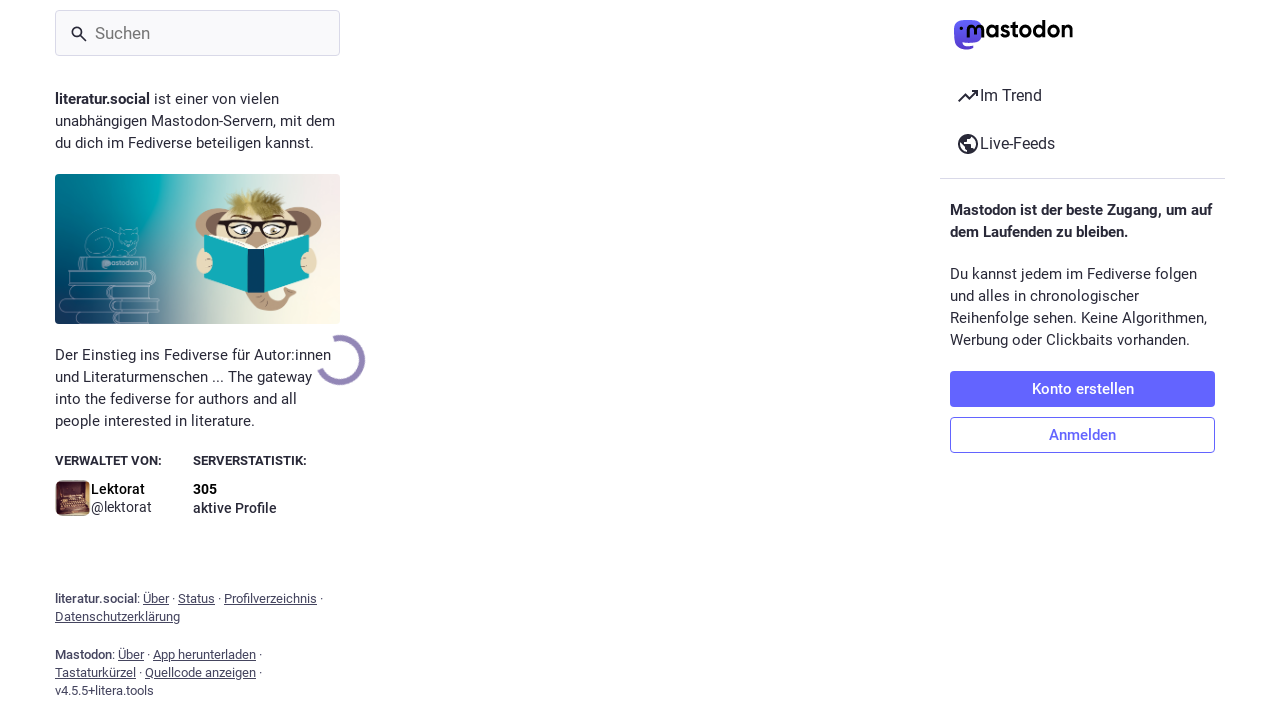

--- FILE ---
content_type: text/css; charset=utf-8
request_url: https://literatur.social/css/custom-b4fd60da.css
body_size: -139
content:
.audio-player__canvas:not([title]),
.audio-player__canvas[title=""],
.media-gallery__gifv video:not([title]),
.media-gallery__gifv video[title=""],
.media-gallery__item-thumbnail img:not([alt]),
.media-gallery__item-thumbnail img[alt=""],
.video-player video:not([title]),
.video-player video[title=""] {
    border-bottom: 4px solid #ff4253;
    box-sizing: border-box;
}



--- FILE ---
content_type: text/javascript
request_url: https://literatur.social/packs/compact-C_lZYCfJ.js
body_size: -185
content:
const s="/packs/assets/compact-C3-puptT.json";export{s as default};
//# sourceMappingURL=compact-C_lZYCfJ.js.map
